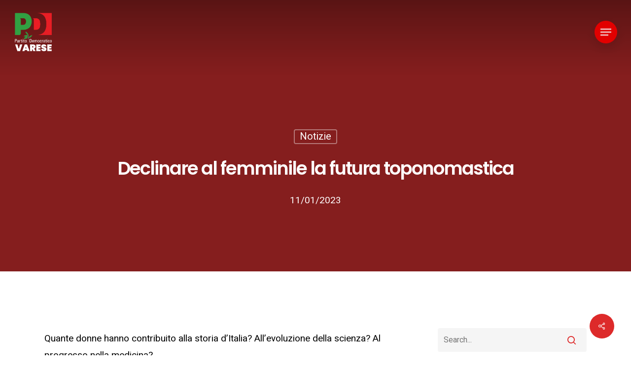

--- FILE ---
content_type: text/html; charset=utf-8
request_url: https://www.google.com/recaptcha/api2/anchor?ar=1&k=6Le3PTEaAAAAAIxlWGZ34nTRR2T0-TJqmkmeqB5E&co=aHR0cHM6Ly9wZHZhcmVzZWNpdHRhLml0OjQ0Mw..&hl=en&v=PoyoqOPhxBO7pBk68S4YbpHZ&size=invisible&anchor-ms=20000&execute-ms=30000&cb=x5xrohboklft
body_size: 48922
content:
<!DOCTYPE HTML><html dir="ltr" lang="en"><head><meta http-equiv="Content-Type" content="text/html; charset=UTF-8">
<meta http-equiv="X-UA-Compatible" content="IE=edge">
<title>reCAPTCHA</title>
<style type="text/css">
/* cyrillic-ext */
@font-face {
  font-family: 'Roboto';
  font-style: normal;
  font-weight: 400;
  font-stretch: 100%;
  src: url(//fonts.gstatic.com/s/roboto/v48/KFO7CnqEu92Fr1ME7kSn66aGLdTylUAMa3GUBHMdazTgWw.woff2) format('woff2');
  unicode-range: U+0460-052F, U+1C80-1C8A, U+20B4, U+2DE0-2DFF, U+A640-A69F, U+FE2E-FE2F;
}
/* cyrillic */
@font-face {
  font-family: 'Roboto';
  font-style: normal;
  font-weight: 400;
  font-stretch: 100%;
  src: url(//fonts.gstatic.com/s/roboto/v48/KFO7CnqEu92Fr1ME7kSn66aGLdTylUAMa3iUBHMdazTgWw.woff2) format('woff2');
  unicode-range: U+0301, U+0400-045F, U+0490-0491, U+04B0-04B1, U+2116;
}
/* greek-ext */
@font-face {
  font-family: 'Roboto';
  font-style: normal;
  font-weight: 400;
  font-stretch: 100%;
  src: url(//fonts.gstatic.com/s/roboto/v48/KFO7CnqEu92Fr1ME7kSn66aGLdTylUAMa3CUBHMdazTgWw.woff2) format('woff2');
  unicode-range: U+1F00-1FFF;
}
/* greek */
@font-face {
  font-family: 'Roboto';
  font-style: normal;
  font-weight: 400;
  font-stretch: 100%;
  src: url(//fonts.gstatic.com/s/roboto/v48/KFO7CnqEu92Fr1ME7kSn66aGLdTylUAMa3-UBHMdazTgWw.woff2) format('woff2');
  unicode-range: U+0370-0377, U+037A-037F, U+0384-038A, U+038C, U+038E-03A1, U+03A3-03FF;
}
/* math */
@font-face {
  font-family: 'Roboto';
  font-style: normal;
  font-weight: 400;
  font-stretch: 100%;
  src: url(//fonts.gstatic.com/s/roboto/v48/KFO7CnqEu92Fr1ME7kSn66aGLdTylUAMawCUBHMdazTgWw.woff2) format('woff2');
  unicode-range: U+0302-0303, U+0305, U+0307-0308, U+0310, U+0312, U+0315, U+031A, U+0326-0327, U+032C, U+032F-0330, U+0332-0333, U+0338, U+033A, U+0346, U+034D, U+0391-03A1, U+03A3-03A9, U+03B1-03C9, U+03D1, U+03D5-03D6, U+03F0-03F1, U+03F4-03F5, U+2016-2017, U+2034-2038, U+203C, U+2040, U+2043, U+2047, U+2050, U+2057, U+205F, U+2070-2071, U+2074-208E, U+2090-209C, U+20D0-20DC, U+20E1, U+20E5-20EF, U+2100-2112, U+2114-2115, U+2117-2121, U+2123-214F, U+2190, U+2192, U+2194-21AE, U+21B0-21E5, U+21F1-21F2, U+21F4-2211, U+2213-2214, U+2216-22FF, U+2308-230B, U+2310, U+2319, U+231C-2321, U+2336-237A, U+237C, U+2395, U+239B-23B7, U+23D0, U+23DC-23E1, U+2474-2475, U+25AF, U+25B3, U+25B7, U+25BD, U+25C1, U+25CA, U+25CC, U+25FB, U+266D-266F, U+27C0-27FF, U+2900-2AFF, U+2B0E-2B11, U+2B30-2B4C, U+2BFE, U+3030, U+FF5B, U+FF5D, U+1D400-1D7FF, U+1EE00-1EEFF;
}
/* symbols */
@font-face {
  font-family: 'Roboto';
  font-style: normal;
  font-weight: 400;
  font-stretch: 100%;
  src: url(//fonts.gstatic.com/s/roboto/v48/KFO7CnqEu92Fr1ME7kSn66aGLdTylUAMaxKUBHMdazTgWw.woff2) format('woff2');
  unicode-range: U+0001-000C, U+000E-001F, U+007F-009F, U+20DD-20E0, U+20E2-20E4, U+2150-218F, U+2190, U+2192, U+2194-2199, U+21AF, U+21E6-21F0, U+21F3, U+2218-2219, U+2299, U+22C4-22C6, U+2300-243F, U+2440-244A, U+2460-24FF, U+25A0-27BF, U+2800-28FF, U+2921-2922, U+2981, U+29BF, U+29EB, U+2B00-2BFF, U+4DC0-4DFF, U+FFF9-FFFB, U+10140-1018E, U+10190-1019C, U+101A0, U+101D0-101FD, U+102E0-102FB, U+10E60-10E7E, U+1D2C0-1D2D3, U+1D2E0-1D37F, U+1F000-1F0FF, U+1F100-1F1AD, U+1F1E6-1F1FF, U+1F30D-1F30F, U+1F315, U+1F31C, U+1F31E, U+1F320-1F32C, U+1F336, U+1F378, U+1F37D, U+1F382, U+1F393-1F39F, U+1F3A7-1F3A8, U+1F3AC-1F3AF, U+1F3C2, U+1F3C4-1F3C6, U+1F3CA-1F3CE, U+1F3D4-1F3E0, U+1F3ED, U+1F3F1-1F3F3, U+1F3F5-1F3F7, U+1F408, U+1F415, U+1F41F, U+1F426, U+1F43F, U+1F441-1F442, U+1F444, U+1F446-1F449, U+1F44C-1F44E, U+1F453, U+1F46A, U+1F47D, U+1F4A3, U+1F4B0, U+1F4B3, U+1F4B9, U+1F4BB, U+1F4BF, U+1F4C8-1F4CB, U+1F4D6, U+1F4DA, U+1F4DF, U+1F4E3-1F4E6, U+1F4EA-1F4ED, U+1F4F7, U+1F4F9-1F4FB, U+1F4FD-1F4FE, U+1F503, U+1F507-1F50B, U+1F50D, U+1F512-1F513, U+1F53E-1F54A, U+1F54F-1F5FA, U+1F610, U+1F650-1F67F, U+1F687, U+1F68D, U+1F691, U+1F694, U+1F698, U+1F6AD, U+1F6B2, U+1F6B9-1F6BA, U+1F6BC, U+1F6C6-1F6CF, U+1F6D3-1F6D7, U+1F6E0-1F6EA, U+1F6F0-1F6F3, U+1F6F7-1F6FC, U+1F700-1F7FF, U+1F800-1F80B, U+1F810-1F847, U+1F850-1F859, U+1F860-1F887, U+1F890-1F8AD, U+1F8B0-1F8BB, U+1F8C0-1F8C1, U+1F900-1F90B, U+1F93B, U+1F946, U+1F984, U+1F996, U+1F9E9, U+1FA00-1FA6F, U+1FA70-1FA7C, U+1FA80-1FA89, U+1FA8F-1FAC6, U+1FACE-1FADC, U+1FADF-1FAE9, U+1FAF0-1FAF8, U+1FB00-1FBFF;
}
/* vietnamese */
@font-face {
  font-family: 'Roboto';
  font-style: normal;
  font-weight: 400;
  font-stretch: 100%;
  src: url(//fonts.gstatic.com/s/roboto/v48/KFO7CnqEu92Fr1ME7kSn66aGLdTylUAMa3OUBHMdazTgWw.woff2) format('woff2');
  unicode-range: U+0102-0103, U+0110-0111, U+0128-0129, U+0168-0169, U+01A0-01A1, U+01AF-01B0, U+0300-0301, U+0303-0304, U+0308-0309, U+0323, U+0329, U+1EA0-1EF9, U+20AB;
}
/* latin-ext */
@font-face {
  font-family: 'Roboto';
  font-style: normal;
  font-weight: 400;
  font-stretch: 100%;
  src: url(//fonts.gstatic.com/s/roboto/v48/KFO7CnqEu92Fr1ME7kSn66aGLdTylUAMa3KUBHMdazTgWw.woff2) format('woff2');
  unicode-range: U+0100-02BA, U+02BD-02C5, U+02C7-02CC, U+02CE-02D7, U+02DD-02FF, U+0304, U+0308, U+0329, U+1D00-1DBF, U+1E00-1E9F, U+1EF2-1EFF, U+2020, U+20A0-20AB, U+20AD-20C0, U+2113, U+2C60-2C7F, U+A720-A7FF;
}
/* latin */
@font-face {
  font-family: 'Roboto';
  font-style: normal;
  font-weight: 400;
  font-stretch: 100%;
  src: url(//fonts.gstatic.com/s/roboto/v48/KFO7CnqEu92Fr1ME7kSn66aGLdTylUAMa3yUBHMdazQ.woff2) format('woff2');
  unicode-range: U+0000-00FF, U+0131, U+0152-0153, U+02BB-02BC, U+02C6, U+02DA, U+02DC, U+0304, U+0308, U+0329, U+2000-206F, U+20AC, U+2122, U+2191, U+2193, U+2212, U+2215, U+FEFF, U+FFFD;
}
/* cyrillic-ext */
@font-face {
  font-family: 'Roboto';
  font-style: normal;
  font-weight: 500;
  font-stretch: 100%;
  src: url(//fonts.gstatic.com/s/roboto/v48/KFO7CnqEu92Fr1ME7kSn66aGLdTylUAMa3GUBHMdazTgWw.woff2) format('woff2');
  unicode-range: U+0460-052F, U+1C80-1C8A, U+20B4, U+2DE0-2DFF, U+A640-A69F, U+FE2E-FE2F;
}
/* cyrillic */
@font-face {
  font-family: 'Roboto';
  font-style: normal;
  font-weight: 500;
  font-stretch: 100%;
  src: url(//fonts.gstatic.com/s/roboto/v48/KFO7CnqEu92Fr1ME7kSn66aGLdTylUAMa3iUBHMdazTgWw.woff2) format('woff2');
  unicode-range: U+0301, U+0400-045F, U+0490-0491, U+04B0-04B1, U+2116;
}
/* greek-ext */
@font-face {
  font-family: 'Roboto';
  font-style: normal;
  font-weight: 500;
  font-stretch: 100%;
  src: url(//fonts.gstatic.com/s/roboto/v48/KFO7CnqEu92Fr1ME7kSn66aGLdTylUAMa3CUBHMdazTgWw.woff2) format('woff2');
  unicode-range: U+1F00-1FFF;
}
/* greek */
@font-face {
  font-family: 'Roboto';
  font-style: normal;
  font-weight: 500;
  font-stretch: 100%;
  src: url(//fonts.gstatic.com/s/roboto/v48/KFO7CnqEu92Fr1ME7kSn66aGLdTylUAMa3-UBHMdazTgWw.woff2) format('woff2');
  unicode-range: U+0370-0377, U+037A-037F, U+0384-038A, U+038C, U+038E-03A1, U+03A3-03FF;
}
/* math */
@font-face {
  font-family: 'Roboto';
  font-style: normal;
  font-weight: 500;
  font-stretch: 100%;
  src: url(//fonts.gstatic.com/s/roboto/v48/KFO7CnqEu92Fr1ME7kSn66aGLdTylUAMawCUBHMdazTgWw.woff2) format('woff2');
  unicode-range: U+0302-0303, U+0305, U+0307-0308, U+0310, U+0312, U+0315, U+031A, U+0326-0327, U+032C, U+032F-0330, U+0332-0333, U+0338, U+033A, U+0346, U+034D, U+0391-03A1, U+03A3-03A9, U+03B1-03C9, U+03D1, U+03D5-03D6, U+03F0-03F1, U+03F4-03F5, U+2016-2017, U+2034-2038, U+203C, U+2040, U+2043, U+2047, U+2050, U+2057, U+205F, U+2070-2071, U+2074-208E, U+2090-209C, U+20D0-20DC, U+20E1, U+20E5-20EF, U+2100-2112, U+2114-2115, U+2117-2121, U+2123-214F, U+2190, U+2192, U+2194-21AE, U+21B0-21E5, U+21F1-21F2, U+21F4-2211, U+2213-2214, U+2216-22FF, U+2308-230B, U+2310, U+2319, U+231C-2321, U+2336-237A, U+237C, U+2395, U+239B-23B7, U+23D0, U+23DC-23E1, U+2474-2475, U+25AF, U+25B3, U+25B7, U+25BD, U+25C1, U+25CA, U+25CC, U+25FB, U+266D-266F, U+27C0-27FF, U+2900-2AFF, U+2B0E-2B11, U+2B30-2B4C, U+2BFE, U+3030, U+FF5B, U+FF5D, U+1D400-1D7FF, U+1EE00-1EEFF;
}
/* symbols */
@font-face {
  font-family: 'Roboto';
  font-style: normal;
  font-weight: 500;
  font-stretch: 100%;
  src: url(//fonts.gstatic.com/s/roboto/v48/KFO7CnqEu92Fr1ME7kSn66aGLdTylUAMaxKUBHMdazTgWw.woff2) format('woff2');
  unicode-range: U+0001-000C, U+000E-001F, U+007F-009F, U+20DD-20E0, U+20E2-20E4, U+2150-218F, U+2190, U+2192, U+2194-2199, U+21AF, U+21E6-21F0, U+21F3, U+2218-2219, U+2299, U+22C4-22C6, U+2300-243F, U+2440-244A, U+2460-24FF, U+25A0-27BF, U+2800-28FF, U+2921-2922, U+2981, U+29BF, U+29EB, U+2B00-2BFF, U+4DC0-4DFF, U+FFF9-FFFB, U+10140-1018E, U+10190-1019C, U+101A0, U+101D0-101FD, U+102E0-102FB, U+10E60-10E7E, U+1D2C0-1D2D3, U+1D2E0-1D37F, U+1F000-1F0FF, U+1F100-1F1AD, U+1F1E6-1F1FF, U+1F30D-1F30F, U+1F315, U+1F31C, U+1F31E, U+1F320-1F32C, U+1F336, U+1F378, U+1F37D, U+1F382, U+1F393-1F39F, U+1F3A7-1F3A8, U+1F3AC-1F3AF, U+1F3C2, U+1F3C4-1F3C6, U+1F3CA-1F3CE, U+1F3D4-1F3E0, U+1F3ED, U+1F3F1-1F3F3, U+1F3F5-1F3F7, U+1F408, U+1F415, U+1F41F, U+1F426, U+1F43F, U+1F441-1F442, U+1F444, U+1F446-1F449, U+1F44C-1F44E, U+1F453, U+1F46A, U+1F47D, U+1F4A3, U+1F4B0, U+1F4B3, U+1F4B9, U+1F4BB, U+1F4BF, U+1F4C8-1F4CB, U+1F4D6, U+1F4DA, U+1F4DF, U+1F4E3-1F4E6, U+1F4EA-1F4ED, U+1F4F7, U+1F4F9-1F4FB, U+1F4FD-1F4FE, U+1F503, U+1F507-1F50B, U+1F50D, U+1F512-1F513, U+1F53E-1F54A, U+1F54F-1F5FA, U+1F610, U+1F650-1F67F, U+1F687, U+1F68D, U+1F691, U+1F694, U+1F698, U+1F6AD, U+1F6B2, U+1F6B9-1F6BA, U+1F6BC, U+1F6C6-1F6CF, U+1F6D3-1F6D7, U+1F6E0-1F6EA, U+1F6F0-1F6F3, U+1F6F7-1F6FC, U+1F700-1F7FF, U+1F800-1F80B, U+1F810-1F847, U+1F850-1F859, U+1F860-1F887, U+1F890-1F8AD, U+1F8B0-1F8BB, U+1F8C0-1F8C1, U+1F900-1F90B, U+1F93B, U+1F946, U+1F984, U+1F996, U+1F9E9, U+1FA00-1FA6F, U+1FA70-1FA7C, U+1FA80-1FA89, U+1FA8F-1FAC6, U+1FACE-1FADC, U+1FADF-1FAE9, U+1FAF0-1FAF8, U+1FB00-1FBFF;
}
/* vietnamese */
@font-face {
  font-family: 'Roboto';
  font-style: normal;
  font-weight: 500;
  font-stretch: 100%;
  src: url(//fonts.gstatic.com/s/roboto/v48/KFO7CnqEu92Fr1ME7kSn66aGLdTylUAMa3OUBHMdazTgWw.woff2) format('woff2');
  unicode-range: U+0102-0103, U+0110-0111, U+0128-0129, U+0168-0169, U+01A0-01A1, U+01AF-01B0, U+0300-0301, U+0303-0304, U+0308-0309, U+0323, U+0329, U+1EA0-1EF9, U+20AB;
}
/* latin-ext */
@font-face {
  font-family: 'Roboto';
  font-style: normal;
  font-weight: 500;
  font-stretch: 100%;
  src: url(//fonts.gstatic.com/s/roboto/v48/KFO7CnqEu92Fr1ME7kSn66aGLdTylUAMa3KUBHMdazTgWw.woff2) format('woff2');
  unicode-range: U+0100-02BA, U+02BD-02C5, U+02C7-02CC, U+02CE-02D7, U+02DD-02FF, U+0304, U+0308, U+0329, U+1D00-1DBF, U+1E00-1E9F, U+1EF2-1EFF, U+2020, U+20A0-20AB, U+20AD-20C0, U+2113, U+2C60-2C7F, U+A720-A7FF;
}
/* latin */
@font-face {
  font-family: 'Roboto';
  font-style: normal;
  font-weight: 500;
  font-stretch: 100%;
  src: url(//fonts.gstatic.com/s/roboto/v48/KFO7CnqEu92Fr1ME7kSn66aGLdTylUAMa3yUBHMdazQ.woff2) format('woff2');
  unicode-range: U+0000-00FF, U+0131, U+0152-0153, U+02BB-02BC, U+02C6, U+02DA, U+02DC, U+0304, U+0308, U+0329, U+2000-206F, U+20AC, U+2122, U+2191, U+2193, U+2212, U+2215, U+FEFF, U+FFFD;
}
/* cyrillic-ext */
@font-face {
  font-family: 'Roboto';
  font-style: normal;
  font-weight: 900;
  font-stretch: 100%;
  src: url(//fonts.gstatic.com/s/roboto/v48/KFO7CnqEu92Fr1ME7kSn66aGLdTylUAMa3GUBHMdazTgWw.woff2) format('woff2');
  unicode-range: U+0460-052F, U+1C80-1C8A, U+20B4, U+2DE0-2DFF, U+A640-A69F, U+FE2E-FE2F;
}
/* cyrillic */
@font-face {
  font-family: 'Roboto';
  font-style: normal;
  font-weight: 900;
  font-stretch: 100%;
  src: url(//fonts.gstatic.com/s/roboto/v48/KFO7CnqEu92Fr1ME7kSn66aGLdTylUAMa3iUBHMdazTgWw.woff2) format('woff2');
  unicode-range: U+0301, U+0400-045F, U+0490-0491, U+04B0-04B1, U+2116;
}
/* greek-ext */
@font-face {
  font-family: 'Roboto';
  font-style: normal;
  font-weight: 900;
  font-stretch: 100%;
  src: url(//fonts.gstatic.com/s/roboto/v48/KFO7CnqEu92Fr1ME7kSn66aGLdTylUAMa3CUBHMdazTgWw.woff2) format('woff2');
  unicode-range: U+1F00-1FFF;
}
/* greek */
@font-face {
  font-family: 'Roboto';
  font-style: normal;
  font-weight: 900;
  font-stretch: 100%;
  src: url(//fonts.gstatic.com/s/roboto/v48/KFO7CnqEu92Fr1ME7kSn66aGLdTylUAMa3-UBHMdazTgWw.woff2) format('woff2');
  unicode-range: U+0370-0377, U+037A-037F, U+0384-038A, U+038C, U+038E-03A1, U+03A3-03FF;
}
/* math */
@font-face {
  font-family: 'Roboto';
  font-style: normal;
  font-weight: 900;
  font-stretch: 100%;
  src: url(//fonts.gstatic.com/s/roboto/v48/KFO7CnqEu92Fr1ME7kSn66aGLdTylUAMawCUBHMdazTgWw.woff2) format('woff2');
  unicode-range: U+0302-0303, U+0305, U+0307-0308, U+0310, U+0312, U+0315, U+031A, U+0326-0327, U+032C, U+032F-0330, U+0332-0333, U+0338, U+033A, U+0346, U+034D, U+0391-03A1, U+03A3-03A9, U+03B1-03C9, U+03D1, U+03D5-03D6, U+03F0-03F1, U+03F4-03F5, U+2016-2017, U+2034-2038, U+203C, U+2040, U+2043, U+2047, U+2050, U+2057, U+205F, U+2070-2071, U+2074-208E, U+2090-209C, U+20D0-20DC, U+20E1, U+20E5-20EF, U+2100-2112, U+2114-2115, U+2117-2121, U+2123-214F, U+2190, U+2192, U+2194-21AE, U+21B0-21E5, U+21F1-21F2, U+21F4-2211, U+2213-2214, U+2216-22FF, U+2308-230B, U+2310, U+2319, U+231C-2321, U+2336-237A, U+237C, U+2395, U+239B-23B7, U+23D0, U+23DC-23E1, U+2474-2475, U+25AF, U+25B3, U+25B7, U+25BD, U+25C1, U+25CA, U+25CC, U+25FB, U+266D-266F, U+27C0-27FF, U+2900-2AFF, U+2B0E-2B11, U+2B30-2B4C, U+2BFE, U+3030, U+FF5B, U+FF5D, U+1D400-1D7FF, U+1EE00-1EEFF;
}
/* symbols */
@font-face {
  font-family: 'Roboto';
  font-style: normal;
  font-weight: 900;
  font-stretch: 100%;
  src: url(//fonts.gstatic.com/s/roboto/v48/KFO7CnqEu92Fr1ME7kSn66aGLdTylUAMaxKUBHMdazTgWw.woff2) format('woff2');
  unicode-range: U+0001-000C, U+000E-001F, U+007F-009F, U+20DD-20E0, U+20E2-20E4, U+2150-218F, U+2190, U+2192, U+2194-2199, U+21AF, U+21E6-21F0, U+21F3, U+2218-2219, U+2299, U+22C4-22C6, U+2300-243F, U+2440-244A, U+2460-24FF, U+25A0-27BF, U+2800-28FF, U+2921-2922, U+2981, U+29BF, U+29EB, U+2B00-2BFF, U+4DC0-4DFF, U+FFF9-FFFB, U+10140-1018E, U+10190-1019C, U+101A0, U+101D0-101FD, U+102E0-102FB, U+10E60-10E7E, U+1D2C0-1D2D3, U+1D2E0-1D37F, U+1F000-1F0FF, U+1F100-1F1AD, U+1F1E6-1F1FF, U+1F30D-1F30F, U+1F315, U+1F31C, U+1F31E, U+1F320-1F32C, U+1F336, U+1F378, U+1F37D, U+1F382, U+1F393-1F39F, U+1F3A7-1F3A8, U+1F3AC-1F3AF, U+1F3C2, U+1F3C4-1F3C6, U+1F3CA-1F3CE, U+1F3D4-1F3E0, U+1F3ED, U+1F3F1-1F3F3, U+1F3F5-1F3F7, U+1F408, U+1F415, U+1F41F, U+1F426, U+1F43F, U+1F441-1F442, U+1F444, U+1F446-1F449, U+1F44C-1F44E, U+1F453, U+1F46A, U+1F47D, U+1F4A3, U+1F4B0, U+1F4B3, U+1F4B9, U+1F4BB, U+1F4BF, U+1F4C8-1F4CB, U+1F4D6, U+1F4DA, U+1F4DF, U+1F4E3-1F4E6, U+1F4EA-1F4ED, U+1F4F7, U+1F4F9-1F4FB, U+1F4FD-1F4FE, U+1F503, U+1F507-1F50B, U+1F50D, U+1F512-1F513, U+1F53E-1F54A, U+1F54F-1F5FA, U+1F610, U+1F650-1F67F, U+1F687, U+1F68D, U+1F691, U+1F694, U+1F698, U+1F6AD, U+1F6B2, U+1F6B9-1F6BA, U+1F6BC, U+1F6C6-1F6CF, U+1F6D3-1F6D7, U+1F6E0-1F6EA, U+1F6F0-1F6F3, U+1F6F7-1F6FC, U+1F700-1F7FF, U+1F800-1F80B, U+1F810-1F847, U+1F850-1F859, U+1F860-1F887, U+1F890-1F8AD, U+1F8B0-1F8BB, U+1F8C0-1F8C1, U+1F900-1F90B, U+1F93B, U+1F946, U+1F984, U+1F996, U+1F9E9, U+1FA00-1FA6F, U+1FA70-1FA7C, U+1FA80-1FA89, U+1FA8F-1FAC6, U+1FACE-1FADC, U+1FADF-1FAE9, U+1FAF0-1FAF8, U+1FB00-1FBFF;
}
/* vietnamese */
@font-face {
  font-family: 'Roboto';
  font-style: normal;
  font-weight: 900;
  font-stretch: 100%;
  src: url(//fonts.gstatic.com/s/roboto/v48/KFO7CnqEu92Fr1ME7kSn66aGLdTylUAMa3OUBHMdazTgWw.woff2) format('woff2');
  unicode-range: U+0102-0103, U+0110-0111, U+0128-0129, U+0168-0169, U+01A0-01A1, U+01AF-01B0, U+0300-0301, U+0303-0304, U+0308-0309, U+0323, U+0329, U+1EA0-1EF9, U+20AB;
}
/* latin-ext */
@font-face {
  font-family: 'Roboto';
  font-style: normal;
  font-weight: 900;
  font-stretch: 100%;
  src: url(//fonts.gstatic.com/s/roboto/v48/KFO7CnqEu92Fr1ME7kSn66aGLdTylUAMa3KUBHMdazTgWw.woff2) format('woff2');
  unicode-range: U+0100-02BA, U+02BD-02C5, U+02C7-02CC, U+02CE-02D7, U+02DD-02FF, U+0304, U+0308, U+0329, U+1D00-1DBF, U+1E00-1E9F, U+1EF2-1EFF, U+2020, U+20A0-20AB, U+20AD-20C0, U+2113, U+2C60-2C7F, U+A720-A7FF;
}
/* latin */
@font-face {
  font-family: 'Roboto';
  font-style: normal;
  font-weight: 900;
  font-stretch: 100%;
  src: url(//fonts.gstatic.com/s/roboto/v48/KFO7CnqEu92Fr1ME7kSn66aGLdTylUAMa3yUBHMdazQ.woff2) format('woff2');
  unicode-range: U+0000-00FF, U+0131, U+0152-0153, U+02BB-02BC, U+02C6, U+02DA, U+02DC, U+0304, U+0308, U+0329, U+2000-206F, U+20AC, U+2122, U+2191, U+2193, U+2212, U+2215, U+FEFF, U+FFFD;
}

</style>
<link rel="stylesheet" type="text/css" href="https://www.gstatic.com/recaptcha/releases/PoyoqOPhxBO7pBk68S4YbpHZ/styles__ltr.css">
<script nonce="MxRLBUEgVvXhEv1zNa7bqQ" type="text/javascript">window['__recaptcha_api'] = 'https://www.google.com/recaptcha/api2/';</script>
<script type="text/javascript" src="https://www.gstatic.com/recaptcha/releases/PoyoqOPhxBO7pBk68S4YbpHZ/recaptcha__en.js" nonce="MxRLBUEgVvXhEv1zNa7bqQ">
      
    </script></head>
<body><div id="rc-anchor-alert" class="rc-anchor-alert"></div>
<input type="hidden" id="recaptcha-token" value="[base64]">
<script type="text/javascript" nonce="MxRLBUEgVvXhEv1zNa7bqQ">
      recaptcha.anchor.Main.init("[\x22ainput\x22,[\x22bgdata\x22,\x22\x22,\[base64]/[base64]/[base64]/[base64]/[base64]/[base64]/KGcoTywyNTMsTy5PKSxVRyhPLEMpKTpnKE8sMjUzLEMpLE8pKSxsKSksTykpfSxieT1mdW5jdGlvbihDLE8sdSxsKXtmb3IobD0odT1SKEMpLDApO08+MDtPLS0pbD1sPDw4fFooQyk7ZyhDLHUsbCl9LFVHPWZ1bmN0aW9uKEMsTyl7Qy5pLmxlbmd0aD4xMDQ/[base64]/[base64]/[base64]/[base64]/[base64]/[base64]/[base64]\\u003d\x22,\[base64]\\u003d\\u003d\x22,\x22wrzCk8KwwpjDuRtKw68Cw5HCg8K2wrMAcMO/w6PCuivCnX3DjsKsw6VJXMKXwqg4w5zDksKUwrbCnhTCshstNcOQwr17SMKILcKvVjtjfGxzw4LDkcK0QXoMS8OvwoUPw4oww7QWJj51RC0AAMKOdMOHwrnDksKdwp/CjF/DpcOXPsKdH8KxFcKHw5LDicKZw6zCoT7Crgo7NWF+Sl/[base64]/wpggw51nbDRWeXTDgnTDi8OsXCdlwpY/XAfCj1omVMKtCcO2w7rClRbCoMK8wpbCkcOjcsOBfiXCkgtxw63DjGzDk8OEw48owovDpcKzGC7Drxo4wqbDsS5rRA3DosOUwpccw43DpgpeLMKSw552wrvDnMKYw7vDu3Aiw5fCo8KewrJrwrRUKMO6w7/CmsKOIsOdMcKYwr7CrcKLw6NHw5TCrcKtw498dsKmecOxC8O9w6rCj3HCn8OPJBrDqE/CuloBwpzCnMKVDcOnwoUAwrwqMmMowo4VL8K2w5AdHHk3wpEJwqnDk0jCssKrCmwWw4nCtzpLDcOwwq/Dk8OawqTCtETDhMKBTAxvwqnDnUxXIsO6wrhAwpXCs8OQw5l8w4dfwo3CsURFbCvCmcOIOhZEw4DCnsKuLxd+wq7CvFjCjh4OFgDCr3w3OQrCrVHChideFkfCjsOsw5LCpQrCqFoeG8O2w6UqFcOUwrYGw4PCkMOiNhFTwpjCl1/[base64]/w6A5VWzCtMK/[base64]/DncOKKnlJwqlQw5/CscO/w74qwobCmsOyfsOzw60gVypKRhNkZsOAI8OFwoQDwr0lw7dWVcKvbDFOKzoDw4LDiTbDvMK9EwEZdkhEwoDCgm1AOnBPDD/DtWjCq3A0JWZRwqPDnXDDvjQaQz8MWlBxEsKNw6UgWgrCv8Kxw7AywoETQsOwBsKwDD1HH8O+wq9dwogNw4HCoMOTWMO3FmbDgsO0K8K5w6DCkDpMw7jDtk/CpmvCrMOuw6LDisOgwoA+w48OCAE5wowhZSZkwrnDvsOSD8KUw5bDocKhw48XZMOsECsAw4AyIMKBw6Y/w5JzfsKEw6lXw7YDworCscOAFQLDkBfCuMOOw7TCtFhoI8O+wqjCrzE/Fy3Dn3gTw7YZAcOSw6ZAekPDmcOkeAMuw6c+TMKOw7TCj8KSXMKDYMO+w63DpsKBQRFXwpwfZcK2QMKGwq7Ds1jDqcO+w5TCmFATV8OseALCrCpIw71Nc00OwrPCuVUew7nDu8Oywpcqe8K8wr3Dh8OiFsONwoLDu8Oywp7CuBnCulRLQGfDjMKqJ1RawobDj8Kvwrd/w4LDnMOmwrrCqWNqakk7wokYwrTCrzMow6w+w6E1w5rDpMOcZ8Ksc8ONwpPCssK1wqDCrVBzw57CtsO/YQQcF8KNDirDmxzCrx7CqsKnfMKVw6HDo8OSXXHCpMKPw4oPCsK9w7bDuF/Cn8KBM1vDtWfCvhDDnFfDvcO4wqpew5DCqhzCiXkwwpA5w7R9B8KtesOIw5hiwoZbwpXCqX/DmEMxw6PDgAnCmnbDkh0/[base64]/CvsO9wpbCuC/[base64]/DlMKlf8KXwqp8wo0WAwNiw4vCocKZXMKFwr1UwpHDtsKMUsOgZj0twql9acK6wq3CoT7ChsO6YcOkelbDkl14C8Oawr0NwqDDkcOAdglJb1cYw6d0w6l1IcKsw4EewpPClEJYwqTDilF7wq/CoQFFFsOOw7nDksKlwrvDtD0NIWHCr8O9egh9V8K/GATCm0PCv8OgbCTCrC5CeVrDvWTCh8ObwqXDm8OcLnHCmH88wqbDgA8kwoHClcKjw7RHwqHDhyFLex/DrsOiw6FQEMOdwrXDvFfCusOEGC/DslNFw7zDt8K9wqInwp4SPsKSCzBVcMORwocxPsKaQsOXwp3DvMOiw63CokxTIMKwMsKlRhbDvERlwq1UwpM/[base64]/CgsOCZ07DgcOBwoLDvVHCnzXDncKMwq1xJDkENcOLd3J9w5k/[base64]/DpU3CjsO5HBdYLcKfwoTCuErDlkDCv8K1w6vCucKZwppjw5krMmzDh3bCmRLDhw/Dhz/CjcO5KMKcC8OIw4TDonoOalzCtsOUwphSwrlaWRvCiRwZLQhWwpBbOEBew7p4wr/Dl8OXwqwBUcKLwroeUHhcJVzDtsOaa8OUQsK9TAdmwq9DCcKYf2QHwoRIw4kVw7rDksKHwoYKalzDv8KGw5TCihpgLntkQ8KzOmnDhsKKwq9dXMK4Ix4uKsOidsO+wqZiCnJvC8OdTHnCr1nCisK9wp7CtcO1X8K+wqgSw77Cp8KlQQrCmcKQWMOfRxBqX8OfCE/Co0UuwqjCp3PDp0LCvX7DqijDihU1wo3Dp0nDksKiYC4IDcKbwocaw5Uiw5zCkgY1w6w/MMKhXT7CpMKTNcKvH0jCgQrDjQ4sGW4NIMKTPMOvw4YFw4tdHcK4woPDi3ZdI1bDosKKwoRYIsOsQ3/DsMOfwp/ClcKOw65IwoNgG0B+Dx3CvBPCo2zDqFfCksKjTMOASMOeJmnDgMOAQTjDmm9NeXXDhMK8NsOYwpohMH5lasOWa8OzwoRvUsKTw5nDv1VpMhvCswNzwo0UwrHCoX3DhA9Mw45BwoXCu17CnsOlZ8K7wrnClAh2wq7CtHo8dMKvUFw6wrd8w4MLw5BzwppFScO1CsO/UMOSY8OkPMO8w6DDqWvCnAnCj8ODwq3Cu8KRfUrDphAkwrnCnsOTwrvCo8OVFTdOwqJCw7DDizU5RcOjwpbCiQ07wr1Qw48We8OKw6HDgmgMCmFcNsOCAcOtwqo0MsOJWjLDrsK2I8KVN8OowrAqYsOEZsO8w7pYFj7DvBTCggVMw5Q/QUTCu8OkYcKOwqVqYsK0RcOlE37DqcKSF8KBw7LCpcKvGkVNwp11w63DrGVowqHDpAB5wpbCmsKcLSVqZx8jQcKxMG/CiVpFXQkwPxTDjBPCmcOCM01+w6xEFsORI8K4Q8OLwrRuwrPDjmldGCbDohEDSRBgw4d/[base64]/[base64]/DuXItw7/[base64]/Cu30bECpEw6R2wrLCosKfw6QMCsOmOsOXw683w53DjsOdwrZ/[base64]/CrMOdEyRpwoXCn8OQwoHDm8KJwoRxwoHDg8Obwporw4PCq8OjwpPDrcO0fDkHUjfDp8K+E8KOVDPDqRkbHEPCtSdyw4TCuGvCqcKVw4AHwphGYGB/IMK9w4ArWkNXwqTCvyk6w5HDmsOOdzhxw7gqw5LDu8OPB8Oiw7DCiHIGw5rCgcOEDXbCisKbw6vCuBYKK1Byw51zFMOPbSDCuBbDvcKgMsKkLsOjwr7DqD7Cs8O5c8KtwpLDh8KrDcO8wpZxw5bDswpDXMK/[base64]/Csy5Kw4zDoxA+KyfCjRwmWMK2w4HDhmlfLcODWUIKGMO9dCcRw4HCq8KZJj3CgcOyw57DnSgmwpHDocOxw44Ww6nDtcO/ZsOVVA1Owo7CqQfDrUQ5wpXCoUxHw4/DmcODKmIZOMOyNRRUVW3DpMK6ecOewr3Dm8Oie1Imw5xCAcKNc8O5AMOJV8OOMMKQwqnDi8OQEH/CjxQhw5rDrcKgaMKiw61dw5vCpsObHD1ObsOtw53DscO3SxJ0fsOEwo09wpjDk23DgMOKwpZCEcKrSMOlO8KPwqzCo8K/cktKw6wUw4kFw4rCjlPDgcKdCMOYwrjDjXsgw7Y+wrVuwp0AwoXDpVjDuHfCs3F3w4zCssOKwqDCk33Dt8Oiw7/DvAzCoDbDo3rDv8OFQhXDiyLDrMK3wqHChMK6KsKzZMKhD8OuPsORw4jCocO0wobCkgQNPSMkUFMRbcOeIsK7w6/Dm8O1woZZwqbDvXQVCsKTSnFKLcODFGp1w6A/woU4LcKeWMOLF8K/UsOpHsKsw78EezXDkcOkw7MHS8Ovwop3w7XCsn/[base64]/DtcOfI8OGw7NCLMKsw5DCpcK2YsOxMsO2BzXDhHoWw5t3w5fCrMK+NcKmw4XDkW5nwpTCvcKtwpJjahvCisOSbsKIwrvDu3HCvUliwpM8w7pdw6JpKEbCk1Ezw4XCn8KHX8OBK0zCsMK/w7pqw5nDiRFowrRTFw7CglPCkA5jwpoGwpN/w4F5NH/ClsOgw5s8S019UFc8endDU8OheiwCw6FSw53Do8OdwoVnJkF3w48/KARbwpvCtMOoCkbCrX1lRMKsFm5tZMOFw43DgcOUwqQaEcObX3QGM8KdVsOPwpw8esKJawDCusKPwpjDv8OgH8ORbyvDrcKEw5LCjR3DvcKsw5N/wpUOwqTDiMK/w7EUdhNKX8KNw7YLw7DChiN8wqg6b8O/w7lCwoh1CsOsfcKOw5jCusK2RcKPwqQXw43CpsO+NBhUKMK/[base64]/DucObw4I2wqzCsXvCpggEa1bColAOFsKFEsK8YcOqTMOpJ8O/[base64]/DlMOzworDh3HCjcK6bsKWNjJ6AzJIYUZkwpZtU8KtMMK3w7/[base64]/SsO5bMK3AlsAWg8ywrbDu2QuwrMSIsOLw4PCssOVw5VLwq9hwoPDp8KeP8Kcw5E2NyzDrcOiA8OLwpsJw4kVw4nDosOPwpwVwpTDh8Kww5Nhwo3DjcOgwo/DmsK5w511FHLDrMOHPMOXwrLDoVpLwq7CkFB2w5hcw4QkJ8Opw58ww4sqw6nCnx5awoPClsORcifCsyYOLRFUw7AVFMKjRFoBw4cfwrvCrMK9dMKXbsOVOi7DmcKPTwrCi8KIJVwEEcOWw4DDhx/CkG05G8OSMUvCo8OtWi8wc8KFw6vDvcOBbmpkwobChAPDtMKzwqDCpcOFw7oEwrHDqDgjw6tdwp5dw4g9cnfDtcKjwrgWwp1kAAUiw6wHc8Ovw4/[base64]/Du8OEQkI4ZGMDw5Uaw4R4w6PDjsO2emzCrcKjwqxEGxImw40Ew4vDhcOdw7xiQcOIwpbDsRbDpQR2DsORwohDIcKuZ0DDm8KdwqF9wrrCssK5ajbDp8OlwpAvw7wqw5rCvik5WsKFVxt0WwLCtMOrKFkOwr/DisOAFsOSw5zCihYfGMOyT8Obw7rCnlICQTLCpyRSeMKECsK+w69xDRvChsOCHSNzcTB0BhZbE8OnHVvDhhnDmGgDwrvDkF1cw4sFwqPCoCHDvgtiLUzDs8OsS2TDlCobw5PCgRTCv8OxaMK5LShxw57DnGzCjBJ7wr3CvcKICsKWM8KQwrjDqcOzJVRtBx/CssOxXWjDrsOAOcOZd8K6T37Cv1pWwqTDpg3CpV3DhBYUwo3Dp8K6wr7Cm1haaMKBw7offSo5wqlvw6QSLcOgw5MDwq02P3dgwp5eOcKBw5nDhMO/w6ciN8KIw4PDjMOQwpcgOznCscKPUMKcShPDuSc+woXDnhPCnzR7wrzCisKgCMKjGS/ChMK9w5c9IsONw7bDhC4iwrJEA8OHCMOBwqHDmsOEFMOewpVQJsOuFsOlHUtcwpLCsiHDjCDDrh/DmE7ClC8+eEg4AUVtwpzCv8Oywq9gCcKNWsKBwqXDl1zCvcOUwqs7QcOidU0jw5l+w6MILcKtBSwlw4gdNcKoVMO9T1rChEpPC8O0JTzCqxUfJcKrccOJwowRDcO+d8KhM8KYw79ucBIfNwjCjGvCnzPDr15yK3/Du8K3wpHDn8OcIVHCmGfCisO4w5jCri3Dl8KKw7MiYi/CuApzHGrDtMKBMD8vwqHDrsKGD21AXMKIQkXCh8KUTkfDm8K7w6h7PD8GKcOCIsKYHRZnAmnDn3vDgBI3w57CisKhwpJGWS7Cgld6NsKbw4LDtRzCnn7DgMKlVcKxwrg1GMKwJVRyw6QlLsOrLwFKw6rDu0waZ2Ycw5/[base64]/Dq8K6HnHDiMOPwqV3w6Ulw5ZqwrR7XsKCcjZeccK8wrDCmEInw4vDssODwoRocsK3J8O/w4QNwqvCvwrCh8K1w7DCucOewo1Vw4XDtsO7QS9TwpXCo8K8w492f8O2SyAGw484cEzDo8OUw4JzYsO4bhl0w5HCm19aZFVWDsO8wqrDj2Qdw7gVRMOuKMOrwpLCnkjDiAPDh8OEC8OmEzzCtcK/w67ChkEPw5EOw5ETAMKQwrcGTi/ChUACRB1NE8Kdwr/Cp3piWn1MwprCp8KNDsKJwpzDgCLDnxnDu8KXwrwcQGhAw48HScKFLcOZwo3DsQMrIsOvw4JKMsO9woHCuDnDk1/[base64]/LDddwqxBw6NXw77Du2ERw4zCuzcJE8ObwpHCtcKHQ3nCpsOYCsOvLMKiHhcLcEvCgMKrE8Kgwr5aw7nCtjwOw7Uzw5TCksK5Q0NgUh08wq3DiynCsU7CsHXDpsKHBMKnwr3CsyfDkMKwGxnDrQItwpQbYcKKwovDs8O/HcOGwo3CrsKBAVjCqDrCtSnCgSjDpj0Mw44ZTMOwWcKHw5txIsKxwrvCo8O9w65KFg/[base64]/DtClaS3I0w5FZdcKzw5RFeAbCkMOVesK/UMKeH8KMRllZYh/DnlHDpMOFIcKJfMO6w4vCshDCj8KqXyoVLhLCgMKmThInEFEzB8K6w7zDlS3CkjrDohAwwoEUwrvDjl3CmTdBZ8O+w7jDtlzDucKZMirCqyNgw6nCkcO2wqNcwpYHc8Oawo/DkcORJVdddQDCqSIRwpQMwptaQ8Kuw4zDssONw64qw7hqfXoAb2zCgcK7PzjDq8O/U8K+QCrDhcK/w5TDsMKEF8Oqwrc8YzBOwqXDisOKcmnCgcOfwofCr8OMw4JJOsKuTFUjPkJwFcOGX8K/UsO5VRPCkBfDvcOCw6NBRyTDj8O0w5vDpTABV8OfwqIOw6xUw6oMwrnClSYTQj7DmEnDrcOCWsOFwodrwozDqcOYwo/ClcOxDmJmZk/[base64]/wpHCiMK7dHbCr8KiwovChBPChnUAwozDmyMFw5VmVy3Cq8Kzw4fDn0fCo0DCsMK2wrtqw48Xw5QawoNRwpnDhW9pJMOXMcKzw4jCh3h5wr9Dw4otPcOkwrTDjT3CmcKfEcOyc8KKwoDDkVTDrBBNwpPCh8OJw4oBwrtOw4HCrMOIZR/[base64]/CmFFjw7RTYcOFTnLCo8OjLMO1LAnDhAEPw7LCkmrCgcOWw4zCm3AbMDPCucKUw6BsT8KKwotiw5nDvCbDrA8Ow4oowqUiwrfDkS99w7JTNsKPewdLXzrDosOJTy/CncOlwplDwoUiw7PChsOzw6grLsOww70daDHDvsKyw6kAwqYjdsOIwpd0BcKawrLDk07Dt2rCjcOhwoNNeG8Zw6l4QsKiX34AwpcLEMKxw5XCnklNCMKtFcKZQ8K8OMOUMgvDtkPDh8KHfcKjSGM1w4JhAinDusKOwqgDD8KQMsOlwonDnQzCpQ3DrTJCFMK/[base64]/DkW0PV8Opwq4pw4vCp0o/IcOLwrw/w5DDv8O4w5QHwrc1MRdrwp8vGjTCncKZwrsNw4XDrD42wpQcED5SewvDvGJPw6fDiMOUbMObFsK5bFnClMKnw4/Cs8Kiw55Fw5sZHS3DpwrDkQsiw5bCimZ7MGrCrQBBXUMYw7DDv8KJw5lpw6zCg8OUIMO+XMOjK8KICF5dwrLDnjvCqTDDuwLCtnHCp8K9AsO1XXFgPk5Ja8O/w41dw6ljU8KhwrTDuWw5Nzgiw7/[base64]/XTtPw5QowqVIeRIjJXvChsKKaEjDmMKYwpLCoBfDusK8wpDDtBAybB8rwpTDrMOuEHwHw79fFx8DGxXDvil/[base64]/DjsKMwpZ+asKpHUrDoCTDsUYMw5lmYcO6DSVSwq9bwr/[base64]/CujYIwrxxw7AZbMKuTSsgw7zCrsKqFMK6w4tew6c6KWobQhnCsGs2A8K1YwvDosKUesK7eAtIMcOhVMKZw7HDhjfChcO5wrY0w5EfIURHw5DCrykVSMOVwqwhw5bCgcKBUkw/w5/Cry1jwqnDiDl5OX/[base64]/DiEDCq27DiWHCrMKvNVPDk3EDY8Oaw4QREsOHQcOfw6Qcw5XDgwfDlAAyw4fCgsObw7g/WcKtHD8QI8OsPV/[base64]/[base64]/DiCA5OGDDgjHCvioPwowQVS9jQxMvHTLCmsKQQcOQAsK6w7zDsSbCpCbDq8ObwobDnWl3w47ChcK4w4wrDMK7QsOjwp/[base64]/[base64]/CkALDicKrw71FRMOrajXCrsOJw55iPUhbw70vXcOZwoHCoFrDi8Ocw47CngrCscOxcVbDp3HCujrCrCJvPsKRV8KaSMKxeMKKw7BrSsKIb05dwoVLJMKLw5vDhDcFEXkgVlk/[base64]/Do8Oew4rCnWNIecKrEcOnCFHDg8OQHXbCvMOJc2LCicKPbXjDjcKmH1TDsQ/DlSjCjy3Dv0/DsAcPwrLCncOLa8KFwqcNwrBcw4XDv8KlCyZPFRAEwpXDlsK7wosywoDCuT/ChRMBKnzCqMKlQibDicKbKnjDlcKiHHDDm2/CqcOtBw3DiiXDkMKmw5ppTMOpWwwjwqdlwq3Cr8KJw5NQJQoTw6/[base64]/[base64]/GsK/[base64]/[base64]/wp4qasKPdy1yw6jClsOWwrnClXQRJiYeHsKRAVnCi8KrbAnDlMK4w4nDm8Klw4rCg8OBSMOsw5rDgMOjK8KbTcKLw4kkE1bDpUlTasKOw4zDo8KcfcOeccOUw6IwDmzCvzTDgChkAj5saAZ9JBktwo4awq0CwrLDl8KgdMK8wovDnRpQDFMvdsK/SA/Dh8KFw6vDocK2X0fCr8O7BnTDqMOcDmjDnxZowqLCiVEwwqjDlypCOD3DmMO5Llpcc2tSwpDDpGZgVC0awrltMMOBwoUUScOpwqtYw546cMOCwo3Dt1Y6wpfDjE7CoMOxNk3Cu8K3dMOmGcKHw4LDu8KhMUEGw7/CnQJPOsOUwqgvd2PCkBcEw4ZJC2JRw6PCvmpAwrHDrMOtTcOrwo7CrDHDr14aw5/DqABNfSR3GFnDrB5wCcOeXCXDmMOaw5Z+PyR0wrdawrk2BAjCs8KFViZBTHZCwo3CncOqTQ/CilLCp0ceGsKVXsKNwrxtwqbDnsO8woTCn8Obw44oQsKRwrlUEcKIw6HCsh/Cp8OTwr/DgXVMw7TCsEHCuzPDh8O8Lz/DoEphw7fCiiFjw4bDmMKFw4HDnSvChMOgw4x4wrDCmlDCv8KdAxs+woTDvmzDqMKNe8KWOcOoNhLClwtva8Kxd8OrADLCisOAw5NjXkHDtFgGScKdw7PDrsKAGsO6G8ONMcKsw4nCgFbCujDDtcKoasKFwrBjw5nDtUt6N2DDqhvDunJITnNBwr/DgnrCjMOANR/CvMK0Y8OfcMK4bELCm8KFwpLDj8KENWXChELDukIUw6PCh8OQwoHCtMKzw790Qw3DoMK6wrItasKRw6XDjyXDmMOKwqLCllZ2QcO2wo8dAcO7wr7CuHIuNlbDs1Ulw6bDkMKLw4k3WzfCtxx5w7rCjkUHJWDDp2d2fsOBwqZmFsOpbDdWw7DCtMKuw6bCnsONw5HDmF/Dq8OiwrfClHTDscOxwrPCvcK9w7N2OyPCgsKsw5zDhcOLAEo/IUzDksOew5o2WsOGWMOOw5xlecKbw51CwoTCi8Kkw5/CkcKUwrrCkiHDgi3CtEXDncO5VcKPbcOtacORwozDnMOWcHDCq0A0woAkwpADw7/CnMKewpdBwr7CoSgYcXR6wpkaw6TDiSjCiWp8wr3CsyVzNFzDkVBpwqrCuW7DiMOlXT9xHsO6w7TDtcKzw7odasKFw6/CpQPCvz3CuGc5w6V1X1whw6I6woUtw6EAJ8KYajnDlMO/WgDDjm/ChVrDv8KhTCkzw73CksKQVTjDhsKBesKTwrA0d8OawqcVZmBbezYCwpPCk8OlYcOjw4rDjcO5c8Otw7BPfcOjMBHChj7DrjHCosKawrnCrjE3woNvFsKaE8KEGMKbHsOGRibDgsOVw5dgBgzDoytJw5/CqTBXw5lHaHl1w6wDw5tfw7zCsMK/esKOUgZTw6w0F8K4w57CpcOsbnrCmkQPw7Qfw5rDscONNHfDksKmVnPDqcK0wpLCg8Oiw6PDrMKEQcKWHlnDicK2NsKzwpMLfx7DjcONw4shZ8Oqwr7Dmx0rcsOhY8K1woLCrMKSNBjCrsK3LMK/[base64]/Ctkxhw5vCpAXCtGbChcOxEMOQEUXDlyHCkSvDp8O5wpLCscOpwojDiQ0XwozCs8OHBsOpwpJfe8KQL8KtwrhPXcKjwq9XacKEw4LCky4qARbCtcONbTRMw45yw5DCncKzH8KXwqN/w4rCv8OfL1dcFMKXKcONwqnCkA3CgMKkw6TDocOxF8O+wqjDgsKtGAfCnMK5LcOvwrkcBT0UG8OPw75TC8OWwrXCkwDDiMKaRCXDmFDDm8KcKcKSw4HDvsKKw6U2w4wJw4ccw4YDwr3DuExUw5/DnMODK0sIw54Jwq9Nw6ERw4ctK8KlwoDCvwhEQ8KEfcOmw6nDt8OIIlLCkAzCtMOqIcOcfkTCuMK8wqPCr8OnY0DDmWo4wpw/w6PCtlpiwpIdYyvDi8KaDsO2wozCjSc1woJ+Fn7Cl3XCmFI0YcOcaSLCjwnDhmHDv8KZX8KeLn7Dp8OCCzQrKMOUbkLClcObU8OscsK9wo4ZZF7DucKbEMKRTcOLwqfCqsKEwqLDljDCgUAxYcOPQVLCpcKHw6kFw5PCjcKSwr/DpCwJw5hDwpfCtB/CnhV4NTQGMcO+w5zDm8ObK8KWaMOUQsOUcAxFW15DN8K0w6FFfjvDt8KCw7nCvl8fw4jDsV92BsO/XwLDkMODw5bDkMOnCjFJHMOTVnPDqVAuw6DCnsOQGMKUw5/CsjXCmEvCuGHDgQHCqcOew6LDuMKjwpwywqDDjhPDgsK5IRhuw7wOwq/Ds8OAwr7Dg8O+wrV6w53DmsKgMwjCk17CjF9WN8O2QMO8JmRAHyPDuXk/w5MdwqLCpkghwoIxw6w5DzHDmsOywoPDicOJEMK/HcOiKkfDpHvCsHLCjcKXAXvCm8KdMTE+wpjCvzXCisKrwpnDsgvCgjt8wqNQU8KYV1kkw5gRBCPDhsKHw4pkw44TZjfDkXZjwo8MwrLCsmvCusKOw7BINzDDhDbCucKOJcK1w5xsw4k1OsOVw7vCoEzDjxLDsMOaTsOEU3jDthQqBsOzPQ1aw6jCtMO/[base64]/DpzhfNcK9w4nCoyvDs8KEw7RDR0DCqsOWwoTCrUYSw5TCrG7DncOnw4vDqx/DlE/DmsK9w5BpB8OpH8K3w7tMR1bCl1opacOXwrsuwqTDuWDDlULDgcOowpPDiBTCjsO6wp/DjMKhbyVVB8Ocw4nCrMKxFkjDoFvCgcOHcVrCvcK1bsOHwqbCs2bDucOSwrfCnQt+w5khw43CgMOgwpbCjmpVXTvDlkDDrcKRK8KNGC1rJxYWbMK3woV/w6PCpTstw5JPwoZjbk4/w5QfHEHCukbDg1pNwolJw6LCiMKlZMKbJx0ZwqTCmcObAQhyw7hRw7BOZGfCrMObw5VJWcOxwqfClxpZOcOewqnDikhSw75/C8OPfGbCgmvCrsOxw5hTwqzCgcKkwr7DoMKjcXDDhsK1wrcPE8Oiw43DgSJzwpMPLCMjwpN7wq3DocOqLg0Yw5JIw5TDk8KHF8Kmw7R6wp0yHcK9wpwMwqPCnDdsLjZRwr0IwoTDi8Omwp7DrnVQwrYqw5/[base64]/[base64]/DrsOjwoQDWyB9e1oYwrnDtA8aOcKOWFPDqcOYGlDDo3/Dh8OLw749wqTDvMO1wo1fccOAw6JawovCkVvDtcO+woorOsONWT7Cm8OTFT4Wwr9XVzDDk8OKwqvCj8OKw7clKcKWZnV2w6wfwpc3woXDjHNYNcOiworCp8O6wrnCiMK9wrfDhzkQworCqcOXw5RCK8K0w5Z0w6/DgSbCkcKewpPDtyQLwqsewpfCoBbDq8KHwoRYI8O3wqbDuMOgbV/CiR8ew6rCunIBRMOjwotcZFrDlsKBdEvCmMObbsKuOcOLJMKwA2jCj8OtwprCncKWwoHCpTJtw6Rgw7Vhwp4XRcKywrx0ASPCksKGfzzCv0AEKxFmEzPDvMKGw4/[base64]/DqMKdLcOmwpTDuMO2wpnDrMKlwrgDwoZfGy1SZ8OSwoHDniU9w73DqsKjJ8K3w7rDmcK2wqDDh8Oawp/DlcKKwovCjzbDkk3Ck8K8wrpmPsOSwqgwFlrDmRJHGg/DucONfMK4VsKNw5bClzUAWsOpKjnDi8K5AcOjwq83w553wpVKY8OawppwX8O/[base64]/[base64]/DljI9bBhfA0vCmcO0e8KSXsKdFsOEH8OhY8Oob8O8wo3Dr1oWFcOCQm5bw53CgS/CpMOPwp3ChCfDnQ8vw6AFwqzCvRo0w4XCtMOkwr/CslrCgkTDjWLDhW1Fw7HDgVMzMcOwXxXCkMK3GcKIwrXDlgc4QMO/IB/CgDnCtlU4wpJdwqbCo3jDk37CrwnCmFRyZMOSBMK9OcO8UXTDh8OnwpRawoXDiMKCwr/DocO7wonCvcK2wq7CocKvwpsga0lla0XCocKPSEh2wppiw50swp3CugrCp8O8f0vCrAzCownCnnRvWSrDkClaVikWwrUHw75taz3CvMOsw5zDjsK1FkopwpMBZcO/[base64]/DucO+a1wDwrvChWLDqRHCssOQYcOvwq8mwohMw5Y8w57CkX7CgAtJOBMyaSbDgk3DnELDjjVPQsO/w7N+wrrDkAPCl8OKwr3Dj8KMP3nCgMKfw6AVwoDCqsO+wroLWMK9ZsOawpjCpMO+wp5rw4gnCsK1wrnCjsO9AsKfw5QOEcK8wp5ESSTCsSHDqMOPdsOBVcOUwr/DlEZabMOqT8KuwqVgw4AIw7Jlw6U/c8O5ZjHCh2U8wp9HWEYhKGXCucOBwp4QOsKcw7jDi8OVwpcGHSEGB8OMw4wbw4dbeV4dQkDCg8KeBXTDrsO8w78EFGjDkcK7wrXCuUzDkAHDqcKwRWvDjF0YLFPCtsO6wp3CqcO/bsKGNE1yw6Y/w5vCiMK1w7TDkREPY2BlGAtEw4BIw5Iyw7cOHsKow5Bjw6lzwrrDhcObPsKuXTppdWPDtcOzw6NIU8Knwo9zHcOvwqMQD8KAVMKCesOJAcOhwr/DnRnCucOOYD0qPMO7w4NywoHCnEZ2XcKpwrQPfT/[base64]/[base64]/Dqz0owobDlHfCmj/CmcKeFMODUcKjwqrDncOfVMKHwpTClMK7cMK6w710w6UqCMKnacK/[base64]/Cjy1+wr3Dq8Kww61rwovClmA0WcOsEcOETXU0w7k2w5PDrsKzPsOow5ZMw5hZZcKVw6UrewtoGsKMAsKUw47Dj8K0McOFEzzDoXwgRSUmdDVswp/CkcOSKcKgA8Olw7DDjT7CrnHCsDA4wr4rw6vCuGo9Bk4/fsOZCQNow63DkX/[base64]/[base64]/[base64]/wrYGOwTDgz1REQLDncK+wpIeAcO2w7k7w7fDknLDpHVVw4rChcOGwpINw7I1IcO/woQFNG1He8KgUTDDoBnCosOjwpNgwpw1wozCk1bCpygES2saI8OJw5jCtsOuwo5SRkUqw5U1JwzDp3cRbmYWw4lHw6sRAsK1DcKzL37CqsOiasOIGcOpYXfCmGpsMR5Rwr9Lw7IYM1cDD3ABw43CmMO8GcOow7XDt8O7ccKRwrTCuy4vesKlwrYswpZpZF/Ck3vDjcK0w53CksOowpLDmEhOw6TDsWdpw4oUcENiT8KHbsK6EcOJwp7CgMKAw6LCqsKpUB0rw7dcVMOpwqDCnyocN8OkBsOmWcOiw4nCjsO2w57CqWsnSMKybMO7QmE/wqTCocOzdMK5aMK3azEdw67CrC0nOy02wrfCmDfDucKvw5fDq03CksONYxrCp8KjVsKTwpbCsFpJd8KnC8O1JsKiUMOLw73CkE3CmsKOeHcowpB2VMOsPS4uW8KucMKmw7rCvMOlw4fCpMOBVMK8exYCw6DCtsKZwqtAwrTDoDHCvMOHwrHDtEzCsR/[base64]/wq7ClxQvZFLChAVzZcOOZQXClX8rwonDvMKuwrdFSUPCkEcOZ8KuCsO5woHDmBXCrn/DlcOjUcKzw47CmsOAw59UMzrDm8K8acKuw6xkCsONw6MywqnCtsK5OcKfw6hXw7AiPsO5dFHCtcOvwo9Vwo/ChMKfw5/DosOYCCHDkcKPAjXCunHCkE/DjsKBwq42QsOBYGJNBSVnH20Xw4TDuw0Hw6vDqkjDgsOQwqcCw7nCm3UfJzjDumMkFkHDpBMywpAvHjLCp8O9w6XCsD50w6p/[base64]/ClBnCs8Ohw7s9woQsw78lL3PDssKibC0MwprDg8OAwr4rwpbDmMOSw5laUTkow4IEw6XCp8KgKMOcwq50XMOow4FSK8Okw5hQCB/[base64]/CoxjDh8KOwrElBsKScFfDrTXCmcOPWsOOdF7DhULCrF3DiCjCqMONDA9SwpZ+w5/Do8Kpw6rDiH/CicO1w6jDicOQXzXDvw7Dq8OuZMKQKsOXfsKOX8KIwqjDlcKPw5JZVkTCtinCg8O7V8KBwqLCocKPHR4CAsOHwr1nLhgEw544AjLCjMONB8K9wr9Fe8Oww6oHw73DssKywrzDq8ODwpTDqMKCbGXDvwMXwqjDlUXCrHrCh8OgO8Olw7ZLDcK7w6dkdsO/w6pyQVgPwpJnwojCjMK+w4XDq8OABDwISsOzwozDomDDkcO6RsKkwpbDj8Oiw6nCoxrDk8OMwq1/[base64]/[base64]/CoHhCNk/DkMORGGfCkFHDlsOhGnRhS03Dm0HCj8K6IifDu3XDqMOoXMKAw4FJw5PDgcOOw5J2w5DDqFJIworCo0/[base64]/CmCnDjsKnLAwNZjgGI8Kww45nw6ZKLB3CpnNSw4vCkDxRwq7Cui7Dj8OMeBpgwocVLEA4w4N2U8KmbcK/w4M3C8KOPATCq1x6bhnDrsKOL8KjD20QTQDDjMORMmbChX3Ck2PDhTkzwrPDlcOhYsOrworDkMOvw4/DsFAmw5XCmRnDsCLCowl+wp4Bw4nDo8KZwp3DncOcfsKKw7/Dk8OBwp7DvVw8RjfCs8KNYMOVwoJwUGFpw79vVFPDrMOswqrDn8O0HUXChXzDvm/CgsO6wo4oSjLDtsO9wqgEw57DvUQqDMKMw6EyAQXDrlpqw6jCusOZFcKDUsKHw6QBTsOiw5HDrcO/w6Z0acOMw4bDtRU7csKpwpnDiXXCoMKKClhGI8OBccOkw5Z0WsKKwoQvRiA/w7RxwpQfw4/ChyjDl8KYEFU4wogRw5wqwpwTw40KPcOuYcO+UMKbwqAWw5p9wp3Cpm9uw4hywqrDqy3Dn2U1ehs9w6BJbsKYw6LCjMOqwo3Dq8Kgw4ARwrlBwpRbw54/w5PCrlrDhsKXKcKQaHRibcKXwoh+YsOfLABQX8OMYSfCkBIPwoJPQMK5dlXCvzbDssK9EcO8w7rDqXnDunLDpwJhaMOQw4nCgRlIR0TCrcKWNsKhw6kLw6h8wqDCtMKlOEE0O0xlMcKreMOSKcOJVcOYCQg8Licz\x22],null,[\x22conf\x22,null,\x226Le3PTEaAAAAAIxlWGZ34nTRR2T0-TJqmkmeqB5E\x22,0,null,null,null,1,[21,125,63,73,95,87,41,43,42,83,102,105,109,121],[1017145,130],0,null,null,null,null,0,null,0,null,700,1,null,0,\[base64]/76lBhnEnQkZnOKMAhnM8xEZ\x22,0,0,null,null,1,null,0,0,null,null,null,0],\x22https://pdvaresecitta.it:443\x22,null,[3,1,1],null,null,null,1,3600,[\x22https://www.google.com/intl/en/policies/privacy/\x22,\x22https://www.google.com/intl/en/policies/terms/\x22],\x223AI4kjNlxvdICoTxTVSZsbY0DYwLVb1xgD5sI2DFaIo\\u003d\x22,1,0,null,1,1769073543833,0,0,[161,226,25],null,[18],\x22RC-N5e6s-WwNiX_2w\x22,null,null,null,null,null,\x220dAFcWeA59HTI9HHo2VROnYULCbBy0GPhQyzBbyjw47fPePlIGBHIdnTh0oHB93toCQxwVw-ip1smZIfpWvVSRYFYBYVUxa1Oc1A\x22,1769156343840]");
    </script></body></html>